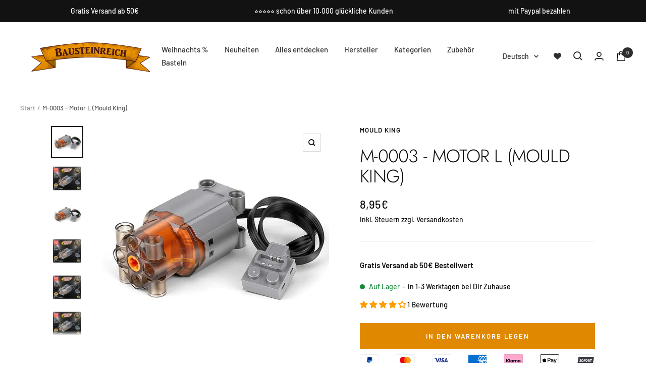

--- FILE ---
content_type: image/svg+xml
request_url: https://www.bausteinreich.de/cdn/shop/files/kompatibel_180x.svg?v=1677652386
body_size: 260
content:
<?xml version="1.0" encoding="UTF-8"?>
<svg id="Ebene_2" data-name="Ebene 2" xmlns="http://www.w3.org/2000/svg" xmlns:xlink="http://www.w3.org/1999/xlink" viewBox="0 0 153.76 68.4">
  <defs>
    <style>
      .cls-1 {
        fill: url(#Vignette_noire_trŤs_adoucie-15);
      }

      .cls-2 {
        fill: url(#Vignette_noire_trŤs_adoucie-16);
      }

      .cls-3 {
        fill: url(#Vignette_noire_trŤs_adoucie-13);
      }

      .cls-4 {
        fill: url(#Vignette_noire_trŤs_adoucie-14);
      }

      .cls-5 {
        fill: url(#Vignette_noire_trŤs_adoucie-17);
      }

      .cls-6 {
        fill: url(#Vignette_noire_trŤs_adoucie-12);
      }

      .cls-7 {
        fill: url(#Vignette_noire_trŤs_adoucie-10);
      }

      .cls-8 {
        fill: url(#Vignette_noire_trŤs_adoucie-11);
      }

      .cls-9 {
        fill: url(#Vignette_noire_trŤs_adoucie);
      }

      .cls-10 {
        fill: url(#Vignette_noire_trŤs_adoucie-5);
      }

      .cls-11 {
        fill: url(#Vignette_noire_trŤs_adoucie-8);
      }

      .cls-12 {
        fill: url(#Vignette_noire_trŤs_adoucie-7);
      }

      .cls-13 {
        fill: url(#Vignette_noire_trŤs_adoucie-4);
      }

      .cls-14 {
        fill: url(#Vignette_noire_trŤs_adoucie-3);
      }

      .cls-15 {
        fill: url(#Vignette_noire_trŤs_adoucie-2);
      }

      .cls-16 {
        fill: url(#Vignette_noire_trŤs_adoucie-6);
      }

      .cls-17 {
        fill: url(#Vignette_noire_trŤs_adoucie-9);
      }
    </style>
    <radialGradient id="Vignette_noire_trŤs_adoucie" data-name="Vignette noire trŤs adoucie" cx="56.27" cy="51.94" fx="56.27" fy="51.94" r="16.38" gradientUnits="userSpaceOnUse">
      <stop offset=".57" stop-color="#161412"/>
      <stop offset=".8" stop-color="#161412"/>
      <stop offset="1" stop-color="#161412"/>
    </radialGradient>
    <radialGradient id="Vignette_noire_trŤs_adoucie-2" data-name="Vignette noire trŤs adoucie" cx="47.29" cy="34.78" fx="47.29" fy="34.78" r="4.16" xlink:href="#Vignette_noire_trŤs_adoucie"/>
    <radialGradient id="Vignette_noire_trŤs_adoucie-3" data-name="Vignette noire trŤs adoucie" cx="98.52" fx="98.52" r="16.38" xlink:href="#Vignette_noire_trŤs_adoucie"/>
    <radialGradient id="Vignette_noire_trŤs_adoucie-4" data-name="Vignette noire trŤs adoucie" cx="107.5" cy="34.78" fx="107.5" fy="34.78" r="4.16" xlink:href="#Vignette_noire_trŤs_adoucie"/>
    <radialGradient id="Vignette_noire_trŤs_adoucie-5" data-name="Vignette noire trŤs adoucie" cx="77.4" cy="25.63" fx="77.4" fy="25.63" r="16.92" xlink:href="#Vignette_noire_trŤs_adoucie"/>
    <radialGradient id="Vignette_noire_trŤs_adoucie-6" data-name="Vignette noire trŤs adoucie" cx="68.01" cy="8.47" fx="68.01" fy="8.47" r="4.31" xlink:href="#Vignette_noire_trŤs_adoucie"/>
    <radialGradient id="Vignette_noire_trŤs_adoucie-7" data-name="Vignette noire trŤs adoucie" cx="86.78" cy="8.47" fx="86.78" fy="8.47" r="4.31" xlink:href="#Vignette_noire_trŤs_adoucie"/>
    <radialGradient id="Vignette_noire_trŤs_adoucie-8" data-name="Vignette noire trŤs adoucie" cx="202.24" cy="-161.71" fx="202.24" fy="-161.71" r="9.11" gradientTransform="translate(-20.72 -168.26) rotate(90)" xlink:href="#Vignette_noire_trŤs_adoucie"/>
    <radialGradient id="Vignette_noire_trŤs_adoucie-9" data-name="Vignette noire trŤs adoucie" cx="229.09" cy="-152.81" fx="229.09" fy="-152.81" r="9.49" gradientTransform="translate(-20.72 -168.26) rotate(90)" xlink:href="#Vignette_noire_trŤs_adoucie"/>
    <radialGradient id="Vignette_noire_trŤs_adoucie-10" data-name="Vignette noire trŤs adoucie" cx="175.83" cy="-152.81" fx="175.83" fy="-152.81" r="9.49" gradientTransform="translate(-20.72 -168.26) rotate(90)" xlink:href="#Vignette_noire_trŤs_adoucie"/>
    <radialGradient id="Vignette_noire_trŤs_adoucie-11" data-name="Vignette noire trŤs adoucie" cx="190.81" cy="-152.81" fx="190.81" fy="-152.81" r="4.87" gradientTransform="translate(-20.72 -168.26) rotate(90)" xlink:href="#Vignette_noire_trŤs_adoucie"/>
    <radialGradient id="Vignette_noire_trŤs_adoucie-12" data-name="Vignette noire trŤs adoucie" cx="214.11" cy="-152.81" fx="214.11" fy="-152.81" r="4.87" gradientTransform="translate(-20.72 -168.26) rotate(90)" xlink:href="#Vignette_noire_trŤs_adoucie"/>
    <radialGradient id="Vignette_noire_trŤs_adoucie-13" data-name="Vignette noire trŤs adoucie" cx="202.68" cy="-33.48" fx="202.68" fy="-33.48" r="9.11" gradientTransform="translate(-20.72 -168.26) rotate(90)" xlink:href="#Vignette_noire_trŤs_adoucie"/>
    <radialGradient id="Vignette_noire_trŤs_adoucie-14" data-name="Vignette noire trŤs adoucie" cx="175.83" cy="-42.39" fx="175.83" fy="-42.39" r="9.49" gradientTransform="translate(-20.72 -168.26) rotate(90)" xlink:href="#Vignette_noire_trŤs_adoucie"/>
    <radialGradient id="Vignette_noire_trŤs_adoucie-15" data-name="Vignette noire trŤs adoucie" cx="229.09" cy="-42.39" fx="229.09" fy="-42.39" r="9.49" gradientTransform="translate(-20.72 -168.26) rotate(90)" xlink:href="#Vignette_noire_trŤs_adoucie"/>
    <radialGradient id="Vignette_noire_trŤs_adoucie-16" data-name="Vignette noire trŤs adoucie" cx="214.11" cy="-42.39" fx="214.11" fy="-42.39" r="4.87" gradientTransform="translate(-20.72 -168.26) rotate(90)" xlink:href="#Vignette_noire_trŤs_adoucie"/>
    <radialGradient id="Vignette_noire_trŤs_adoucie-17" data-name="Vignette noire trŤs adoucie" cx="190.81" cy="-42.39" fx="190.81" fy="-42.39" r="4.87" gradientTransform="translate(-20.72 -168.26) rotate(90)" xlink:href="#Vignette_noire_trŤs_adoucie"/>
  </defs>
  <g id="Calque_1" data-name="Calque 1">
    <g>
      <g>
        <g>
          <rect class="cls-9" x="36.56" y="39.78" width="39.43" height="24.33" rx="1.92" ry="1.92"/>
          <path class="cls-15" d="m52.43,37.66v-3.84c0-1.06-.86-1.92-1.92-1.92h-6.43c-1.06,0-1.92.86-1.92,1.92v3.84h10.27Z"/>
        </g>
        <g>
          <path class="cls-14" d="m80.73,39.78h35.59c1.06,0,1.92.86,1.92,1.92v20.49c0,1.06-.86,1.92-1.92,1.92h-35.59c-1.06,0-1.92-.86-1.92-1.92v-20.49c0-1.06.86-1.92,1.92-1.92Z"/>
          <path class="cls-13" d="m112.64,37.66v-3.84c0-1.06-.86-1.92-1.92-1.92h-6.43c-1.06,0-1.92.86-1.92,1.92v3.84h10.27Z"/>
        </g>
        <g>
          <path class="cls-10" d="m98.01,35.87c0,1.06-.9,1.92-2.01,1.92h-37.21c-1.11,0-2.01-.86-2.01-1.92V15.39c0-1.06.9-1.92,2.01-1.92h37.21c1.11,0,2.01.86,2.01,1.92v20.49Z"/>
          <g>
            <path class="cls-16" d="m73.38,11.35v-3.84c0-1.06-.9-1.92-2.01-1.92h-6.73c-1.11,0-2.01.86-2.01,1.92v3.84h10.74Z"/>
            <path class="cls-12" d="m92.16,11.35v-3.84c0-1.06-.9-1.92-2.01-1.92h-6.73c-1.11,0-2.01.86-2.01,1.92v3.84h10.74Z"/>
          </g>
        </g>
      </g>
      <g>
        <rect class="cls-11" x="128.23" y="32.27" width="25.53" height="3.43" rx="1.72" ry="1.72"/>
        <path class="cls-17" d="m121.26,54.07h0c-.5.8-.26,1.86.55,2.36l18.74,11.71c.8.5,1.86.26,2.36-.55h0c.5-.8.26-1.86-.55-2.36l-18.74-11.71c-.8-.5-1.86-.26-2.36.55Z"/>
        <path class="cls-7" d="m121.81,11.97c-.8.5-1.05,1.56-.55,2.36h0c.5.8,1.56,1.05,2.36.55l18.74-11.71c.8-.5,1.05-1.56.55-2.36h0c-.5-.8-1.56-1.05-2.36-.55l-18.74,11.71Z"/>
        <path class="cls-8" d="m127.13,22.19c-.91.26-1.44,1.21-1.18,2.12h0c.26.91,1.21,1.44,2.12,1.18l8.97-2.57c.91-.26,1.44-1.21,1.18-2.12h0c-.26-.91-1.21-1.44-2.12-1.18l-8.97,2.57Z"/>
        <path class="cls-6" d="m125.95,44.09h0c-.26.91.27,1.86,1.18,2.12l8.97,2.57c.91.26,1.86-.27,2.12-1.18h0c.26-.91-.27-1.86-1.18-2.12l-8.97-2.57c-.91-.26-1.86.27-2.12,1.18Z"/>
        <rect class="cls-3" x="0" y="32.71" width="25.53" height="3.43" rx="1.72" ry="1.72"/>
        <path class="cls-4" d="m32.5,14.34h0c.5-.8.26-1.86-.55-2.36L13.21.26c-.8-.5-1.86-.26-2.36.55h0c-.5.8-.26,1.86.55,2.36l18.74,11.71c.8.5,1.86.26,2.36-.55Z"/>
        <path class="cls-1" d="m31.95,56.43c.8-.5,1.05-1.56.55-2.36h0c-.5-.8-1.56-1.05-2.36-.55l-18.74,11.71c-.8.5-1.05,1.56-.55,2.36h0c.5.8,1.56,1.05,2.36.55l18.74-11.71Z"/>
        <path class="cls-2" d="m26.63,46.21c.91-.26,1.44-1.21,1.18-2.12h0c-.26-.91-1.21-1.44-2.12-1.18l-8.97,2.57c-.91.26-1.44,1.21-1.18,2.12h0c.26.91,1.21,1.44,2.12,1.18l8.97-2.57Z"/>
        <path class="cls-5" d="m27.81,24.31h0c.26-.91-.27-1.86-1.18-2.12l-8.97-2.57c-.91-.26-1.86.27-2.12,1.18h0c-.26.91.27,1.86,1.18,2.12l8.97,2.57c.91.26,1.86-.27,2.12-1.18Z"/>
      </g>
    </g>
  </g>
</svg>

--- FILE ---
content_type: image/svg+xml
request_url: https://www.bausteinreich.de/cdn/shop/files/Praezision_80x.svg?v=1677652430
body_size: 7
content:
<?xml version="1.0" encoding="UTF-8"?>
<svg id="Ebene_2" data-name="Ebene 2" xmlns="http://www.w3.org/2000/svg" xmlns:xlink="http://www.w3.org/1999/xlink" viewBox="0 0 107.53 113.49">
  <defs>
    <style>
      .cls-1 {
        fill: url(#Vignette_noire_trŤs_adoucie);
      }

      .cls-2 {
        fill: url(#Vignette_noire_trŤs_adoucie-4);
      }

      .cls-3 {
        fill: url(#Vignette_noire_trŤs_adoucie-3);
      }

      .cls-4 {
        fill: url(#Vignette_noire_trŤs_adoucie-2);
      }
    </style>
    <radialGradient id="Vignette_noire_trŤs_adoucie" data-name="Vignette noire trŤs adoucie" cx="53.77" cy="56.75" fx="53.77" fy="56.75" r="55.28" gradientUnits="userSpaceOnUse">
      <stop offset=".57" stop-color="#161412"/>
      <stop offset=".8" stop-color="#161412"/>
      <stop offset="1" stop-color="#161412"/>
    </radialGradient>
    <radialGradient id="Vignette_noire_trŤs_adoucie-2" data-name="Vignette noire trŤs adoucie" cx="58.8" cy="68.35" fx="58.8" fy="68.35" r="25.77" xlink:href="#Vignette_noire_trŤs_adoucie"/>
    <radialGradient id="Vignette_noire_trŤs_adoucie-3" data-name="Vignette noire trŤs adoucie" cx="44.51" cy="42.23" fx="44.51" fy="42.23" r="6.56" xlink:href="#Vignette_noire_trŤs_adoucie"/>
    <radialGradient id="Vignette_noire_trŤs_adoucie-4" data-name="Vignette noire trŤs adoucie" cx="73.09" cy="42.23" fx="73.09" fy="42.23" r="6.56" xlink:href="#Vignette_noire_trŤs_adoucie"/>
  </defs>
  <g id="Calque_1" data-name="Calque 1">
    <g>
      <g id="_73_scale_3d_printing_layer" data-name="73, scale, 3d, printing, layer">
        <path class="cls-1" d="m18.57,96.3c-.69,0-1.38-.69-1.38-1.38V12.38L0,0v21.55h7.11c.69,0,1.38.69,1.38,1.38s-.69,1.38-1.38,1.38H0v5.96h4.36c.69,0,1.38.69,1.38,1.38s-.69,1.38-1.38,1.38H0v5.73h7.11c.69,0,1.38.69,1.38,1.38s-.46,1.6-1.38,1.6H0v5.73h4.36c.69,0,1.38.69,1.38,1.38s-.69,1.38-1.38,1.38H0v5.73h7.11c.69,0,1.38.69,1.38,1.38s-.69,1.38-1.38,1.38H0v5.96h4.36c.69,0,1.38.69,1.38,1.38s-.69,1.38-1.38,1.38H0v5.73h7.11c.69,0,1.38.69,1.38,1.38s-.46,1.61-1.38,1.61H0v5.73h4.36c.69,0,1.38.69,1.38,1.38s-.69,1.38-1.38,1.38H0v5.73h7.11c.69,0,1.38.69,1.38,1.38s-.69,1.38-1.38,1.38H0v5.96h4.36c.69,0,1.38.69,1.38,1.38s-.69,1.38-1.38,1.38H0v11.46h8.71v-4.36c0-.69.69-1.38,1.38-1.38s1.38.69,1.38,1.6v4.36h5.73v-7.11c0-.69.69-1.38,1.38-1.38s1.38.69,1.38,1.38v7.11h5.73v-4.36c0-.69.69-1.38,1.38-1.38s1.38.69,1.38,1.38v4.36h5.96v-7.11c0-.69.69-1.38,1.38-1.38s1.38.69,1.38,1.38v7.11h5.73v-4.36c0-.69.69-1.38,1.38-1.38s1.6.46,1.6,1.38v4.36h5.73v-7.11c0-.69.69-1.38,1.38-1.38s1.38.69,1.38,1.38v7.11h5.73v-4.36c0-.69.69-1.38,1.38-1.38s1.38.69,1.38,1.38v4.36h5.96v-7.11c0-.69.69-1.38,1.38-1.38s1.38.69,1.38,1.38v7.11h5.73v-4.36c0-.69.69-1.38,1.38-1.38s1.61.46,1.61,1.38v4.36h5.73v-7.11c0-.69.69-1.38,1.38-1.38s1.38.69,1.38,1.38v7.11h18.8l-12.38-17.2H18.57Z"/>
      </g>
      <g>
        <path class="cls-4" d="m90.19,83.94c0,1.61-1.37,2.92-3.06,2.92H30.48c-1.69,0-3.06-1.31-3.06-2.92v-31.19c0-1.61,1.37-2.92,3.06-2.92h56.65c1.69,0,3.06,1.31,3.06,2.92v31.19Z"/>
        <g>
          <path class="cls-3" d="m52.69,46.61v-5.85c0-1.61-1.37-2.92-3.06-2.92h-10.24c-1.69,0-3.06,1.31-3.06,2.92v5.85h16.35Z"/>
          <path class="cls-2" d="m81.27,46.61v-5.85c0-1.61-1.37-2.92-3.06-2.92h-10.24c-1.69,0-3.06,1.31-3.06,2.92v5.85h16.35Z"/>
        </g>
      </g>
    </g>
  </g>
</svg>

--- FILE ---
content_type: text/javascript; charset=utf-8
request_url: https://www.bausteinreich.de/products/m-0003-motor-l-mould-king.js
body_size: 608
content:
{"id":8996138057995,"title":"M-0003 - Motor L (Mould King)","handle":"m-0003-motor-l-mould-king","description":"\u003cdiv\u003e \u003c\/div\u003e\u003cdiv\u003eHersteller: Guangdong Yuxing Technology Industrial Co., Ltd, Chenghai District, Shanghua Town, Dutou Industrial Zone, Dupu Section 515800, Shantou City, Guangdong Province,  China, 3951705764@qq.com\u003c\/div\u003e\u003cdiv\u003eImporteur: Lonestar-Bricks GmbH, Wittenauer Strasse 72-74, 13435 Berlin, gprs@lonestar-bricks.de\u003c\/div\u003e","published_at":"2025-06-26T22:56:32+02:00","created_at":"2025-01-15T09:08:09+01:00","vendor":"Mould King","type":"","tags":[],"price":895,"price_min":895,"price_max":895,"available":true,"price_varies":false,"compare_at_price":895,"compare_at_price_min":895,"compare_at_price_max":895,"compare_at_price_varies":false,"variants":[{"id":46459025129739,"title":"Default Title","option1":"Default Title","option2":null,"option3":null,"sku":"M-0003","requires_shipping":true,"taxable":true,"featured_image":null,"available":true,"name":"M-0003 - Motor L (Mould King)","public_title":null,"options":["Default Title"],"price":895,"weight":60,"compare_at_price":895,"inventory_management":"shopify","barcode":"6972316263032","requires_selling_plan":false,"selling_plan_allocations":[]}],"images":["\/\/cdn.shopify.com\/s\/files\/1\/0591\/8438\/2132\/files\/m0003-mould-king-l-motor-klemmbausteine-wz-2jpg.jpg?v=1743255735","\/\/cdn.shopify.com\/s\/files\/1\/0591\/8438\/2132\/files\/m0003-mould-king-l-motor-klemmbausteine-wz-1jpg.jpg?v=1744137958","\/\/cdn.shopify.com\/s\/files\/1\/0591\/8438\/2132\/files\/m0003-mould-king-l-motor-klemmbausteine-wz-2jpg-52681.jpg?v=1744137958","\/\/cdn.shopify.com\/s\/files\/1\/0591\/8438\/2132\/files\/m0003-mould-king-l-motor-klemmbausteine-wz-1jpg-52678.jpg?v=1744137958","\/\/cdn.shopify.com\/s\/files\/1\/0591\/8438\/2132\/files\/m0003-mould-king-l-motor-klemmbausteine-1jpg.jpg?v=1744137958","\/\/cdn.shopify.com\/s\/files\/1\/0591\/8438\/2132\/files\/m0003-mould-king-l-motor-klemmbausteine-1jpg-52878.jpg?v=1744137965"],"featured_image":"\/\/cdn.shopify.com\/s\/files\/1\/0591\/8438\/2132\/files\/m0003-mould-king-l-motor-klemmbausteine-wz-2jpg.jpg?v=1743255735","options":[{"name":"Title","position":1,"values":["Default Title"]}],"url":"\/products\/m-0003-motor-l-mould-king","media":[{"alt":null,"id":42729882452235,"position":1,"preview_image":{"aspect_ratio":1.0,"height":2048,"width":2048,"src":"https:\/\/cdn.shopify.com\/s\/files\/1\/0591\/8438\/2132\/files\/m0003-mould-king-l-motor-klemmbausteine-wz-2jpg.jpg?v=1743255735"},"aspect_ratio":1.0,"height":2048,"media_type":"image","src":"https:\/\/cdn.shopify.com\/s\/files\/1\/0591\/8438\/2132\/files\/m0003-mould-king-l-motor-klemmbausteine-wz-2jpg.jpg?v=1743255735","width":2048},{"alt":null,"id":42729882583307,"position":2,"preview_image":{"aspect_ratio":1.0,"height":2048,"width":2048,"src":"https:\/\/cdn.shopify.com\/s\/files\/1\/0591\/8438\/2132\/files\/m0003-mould-king-l-motor-klemmbausteine-wz-1jpg.jpg?v=1744137958"},"aspect_ratio":1.0,"height":2048,"media_type":"image","src":"https:\/\/cdn.shopify.com\/s\/files\/1\/0591\/8438\/2132\/files\/m0003-mould-king-l-motor-klemmbausteine-wz-1jpg.jpg?v=1744137958","width":2048},{"alt":null,"id":44084668989707,"position":3,"preview_image":{"aspect_ratio":1.0,"height":2048,"width":2048,"src":"https:\/\/cdn.shopify.com\/s\/files\/1\/0591\/8438\/2132\/files\/m0003-mould-king-l-motor-klemmbausteine-wz-2jpg-52681.jpg?v=1744137958"},"aspect_ratio":1.0,"height":2048,"media_type":"image","src":"https:\/\/cdn.shopify.com\/s\/files\/1\/0591\/8438\/2132\/files\/m0003-mould-king-l-motor-klemmbausteine-wz-2jpg-52681.jpg?v=1744137958","width":2048},{"alt":null,"id":44084669579531,"position":4,"preview_image":{"aspect_ratio":1.0,"height":2048,"width":2048,"src":"https:\/\/cdn.shopify.com\/s\/files\/1\/0591\/8438\/2132\/files\/m0003-mould-king-l-motor-klemmbausteine-wz-1jpg-52678.jpg?v=1744137958"},"aspect_ratio":1.0,"height":2048,"media_type":"image","src":"https:\/\/cdn.shopify.com\/s\/files\/1\/0591\/8438\/2132\/files\/m0003-mould-king-l-motor-klemmbausteine-wz-1jpg-52678.jpg?v=1744137958","width":2048},{"alt":null,"id":42729882616075,"position":5,"preview_image":{"aspect_ratio":1.0,"height":2048,"width":2048,"src":"https:\/\/cdn.shopify.com\/s\/files\/1\/0591\/8438\/2132\/files\/m0003-mould-king-l-motor-klemmbausteine-1jpg.jpg?v=1744137958"},"aspect_ratio":1.0,"height":2048,"media_type":"image","src":"https:\/\/cdn.shopify.com\/s\/files\/1\/0591\/8438\/2132\/files\/m0003-mould-king-l-motor-klemmbausteine-1jpg.jpg?v=1744137958","width":2048},{"alt":null,"id":44084671480075,"position":6,"preview_image":{"aspect_ratio":1.0,"height":2048,"width":2048,"src":"https:\/\/cdn.shopify.com\/s\/files\/1\/0591\/8438\/2132\/files\/m0003-mould-king-l-motor-klemmbausteine-1jpg-52878.jpg?v=1744137965"},"aspect_ratio":1.0,"height":2048,"media_type":"image","src":"https:\/\/cdn.shopify.com\/s\/files\/1\/0591\/8438\/2132\/files\/m0003-mould-king-l-motor-klemmbausteine-1jpg-52878.jpg?v=1744137965","width":2048}],"requires_selling_plan":false,"selling_plan_groups":[]}

--- FILE ---
content_type: image/svg+xml
request_url: https://www.bausteinreich.de/cdn/shop/files/Element_7_80x.svg?v=1677618805
body_size: 450
content:
<?xml version="1.0" encoding="UTF-8"?>
<svg id="Ebene_2" data-name="Ebene 2" xmlns="http://www.w3.org/2000/svg" xmlns:xlink="http://www.w3.org/1999/xlink" viewBox="0 0 129.4 128.76">
  <defs>
    <style>
      .cls-1 {
        fill: url(#Vignette_noire_trŤs_adoucie);
      }

      .cls-2 {
        fill: url(#Vignette_noire_trŤs_adoucie-5);
      }

      .cls-3 {
        fill: url(#Vignette_noire_trŤs_adoucie-4);
      }

      .cls-4 {
        fill: url(#Vignette_noire_trŤs_adoucie-3);
      }

      .cls-5 {
        fill: url(#Vignette_noire_trŤs_adoucie-2);
      }
    </style>
    <radialGradient id="Vignette_noire_trŤs_adoucie" data-name="Vignette noire trŤs adoucie" cx="101.44" cy="85.26" fx="101.44" fy="85.26" r="36.57" gradientUnits="userSpaceOnUse">
      <stop offset=".57" stop-color="#161412"/>
      <stop offset=".8" stop-color="#161412"/>
      <stop offset="1" stop-color="#161412"/>
    </radialGradient>
    <radialGradient id="Vignette_noire_trŤs_adoucie-2" data-name="Vignette noire trŤs adoucie" cx="27.96" fx="27.96" r="36.57" xlink:href="#Vignette_noire_trŤs_adoucie"/>
    <radialGradient id="Vignette_noire_trŤs_adoucie-3" data-name="Vignette noire trŤs adoucie" cx="36.65" cy="78.03" fx="36.65" fy="78.03" r="38.75" xlink:href="#Vignette_noire_trŤs_adoucie"/>
    <radialGradient id="Vignette_noire_trŤs_adoucie-4" data-name="Vignette noire trŤs adoucie" cx="92.75" cy="78.03" fx="92.75" fy="78.03" r="38.75" xlink:href="#Vignette_noire_trŤs_adoucie"/>
    <radialGradient id="Vignette_noire_trŤs_adoucie-5" data-name="Vignette noire trŤs adoucie" cx="64.7" cy="30" fx="64.7" fy="30" r="30" xlink:href="#Vignette_noire_trŤs_adoucie"/>
  </defs>
  <g id="Calque_1" data-name="Calque 1">
    <g>
      <path class="cls-1" d="m123.4,41.76v80.49l-5.47-.52s-3.6-.33-8.78-.33c-6.19,0-12.16.47-17.28,1.35-6.9,1.19-13.66,3.83-18.39,6h55.93V41.76h-6Z"/>
      <path class="cls-5" d="m6,41.76v80.49l5.47-.52s3.6-.33,8.78-.33c6.19,0,12.16.47,17.28,1.35,6.9,1.19,13.66,3.83,18.39,6H0V41.76h6Z"/>
      <path class="cls-4" d="m54.8,65l-.39-8.92c-.34-.11-.69-.24-1.03-.37l-4.94,4.55c1.83.57,3.65,1.18,5.46,1.86l-1.77,4.68c-4.04-1.53-8.14-2.75-12.2-3.65-5.33-1.18-11.73-1.9-19.01-2.15l.17-5c7.58.26,14.28,1.02,19.91,2.27.67.15,1.35.32,2.02.49l-10.48-10.53.89-.96c-3.8-.52-7.99-.86-12.52-1.02l.17-5c6.09.21,11.6.75,16.45,1.6l1.46-1.57c-.14-.35-.28-.71-.41-1.08l-8.88-.4v-9.57c-10.06-.91-18.8-.46-18.8-.46v87s13.69-1.29,27.38,1.07c10.07,1.74,19.71,6.28,24.12,8.57v-61.41h-7.61Zm-2.68,46.05c-4.04-1.53-8.14-2.75-12.2-3.65-5.33-1.18-11.73-1.9-19.01-2.15l.17-5c7.58.26,14.28,1.02,19.91,2.27,4.29.95,8.62,2.25,12.88,3.85l-1.77,4.68Zm0-14.75c-4.04-1.53-8.14-2.75-12.2-3.65-5.33-1.18-11.73-1.9-19.01-2.15l.17-5c7.58.26,14.28,1.02,19.91,2.27,4.29.95,8.62,2.25,12.88,3.85l-1.77,4.68Zm0-14.75c-4.04-1.53-8.14-2.75-12.2-3.65-5.33-1.18-11.73-1.9-19.01-2.15l.17-5c7.58.26,14.28,1.02,19.91,2.27,4.29.95,8.62,2.25,12.88,3.85l-1.77,4.68Z"/>
      <path class="cls-3" d="m99.7,30.22v9.58l-9.02.4c-.11.34-.24.69-.37,1.03l1.49,1.62c4.87-.85,10.4-1.4,16.51-1.61l.17,5c-4.57.16-8.79.5-12.62,1.03l.87.95-10.67,10.61c.78-.19,1.56-.39,2.34-.56,5.63-1.25,12.33-2.01,19.91-2.27l.17,5c-7.28.25-13.67.98-19.01,2.15-4.06.9-8.16,2.13-12.2,3.65l-1.77-4.68c1.79-.67,3.58-1.28,5.39-1.84l-5.03-4.67c-.35.14-.71.28-1.07.41l-.41,8.98h-7.4v61.41c4.41-2.29,14.05-6.83,24.12-8.57,13.69-2.36,27.38-1.07,27.38-1.07V29.76s-8.74-.45-18.8.46Zm-10.22,77.17c-4.06.9-8.16,2.13-12.2,3.65l-1.77-4.68c4.26-1.61,8.59-2.91,12.88-3.85,5.63-1.25,12.33-2.01,19.91-2.27l.17,5c-7.28.25-13.67.98-19.01,2.15Zm0-14.75c-4.06.9-8.16,2.13-12.2,3.65l-1.77-4.68c4.26-1.61,8.59-2.91,12.88-3.85,5.63-1.25,12.33-2.01,19.91-2.27l.17,5c-7.28.25-13.67.98-19.01,2.15Zm0-14.75c-4.06.9-8.16,2.13-12.2,3.65l-1.77-4.68c4.26-1.61,8.59-2.91,12.88-3.85,5.63-1.25,12.33-2.01,19.91-2.27l.17,5c-7.28.25-13.67.98-19.01,2.15Z"/>
      <path class="cls-2" d="m94.7,35.02v-10.04l-7.87-.36c-.58-2.43-1.38-4.7-2.65-6.77l5.54-5.96-7.06-7.1-5.94,5.46c-2.06-1.27-4.33-1.92-6.76-2.49l-.34-7.77h-10.04l-.35,7.77c-2.43.58-4.71,1.38-6.77,2.65l-5.96-5.54-7.1,7.06,5.46,5.94c-1.27,2.07-1.92,4.34-2.49,6.77l-7.67.34v10.04l7.67.35c.58,2.43,1.38,4.71,2.65,6.78l-5.54,5.96,7.06,7.1,5.94-5.46c2.06,1.27,4.33,1.92,6.76,2.49l.34,7.77h10.04l.35-7.77c2.43-.58,4.71-1.38,6.77-2.65l5.96,5.54,7.1-7.06-5.46-5.94c1.27-2.06,1.92-4.33,2.49-6.76l7.87-.35Zm-30,8c-7.19,0-13.02-5.83-13.02-13.02s5.83-13.02,13.02-13.02,13.02,5.83,13.02,13.02-5.83,13.02-13.02,13.02Z"/>
    </g>
  </g>
</svg>

--- FILE ---
content_type: image/svg+xml
request_url: https://www.bausteinreich.de/cdn/shop/files/Berlin_100x.svg?v=1677618847
body_size: 177
content:
<?xml version="1.0" encoding="UTF-8"?>
<svg id="Ebene_2" data-name="Ebene 2" xmlns="http://www.w3.org/2000/svg" xmlns:xlink="http://www.w3.org/1999/xlink" viewBox="0 0 166.2 131.61">
  <defs>
    <style>
      .cls-1 {
        fill: url(#Vignette_noire_trŤs_adoucie);
      }

      .cls-2 {
        fill: url(#Vignette_noire_trŤs_adoucie-3);
      }

      .cls-3 {
        fill: url(#Vignette_noire_trŤs_adoucie-2);
      }
    </style>
    <radialGradient id="Vignette_noire_trŤs_adoucie" data-name="Vignette noire trŤs adoucie" cx="83.1" cy="27.26" fx="83.1" fy="27.26" r="59.63" gradientUnits="userSpaceOnUse">
      <stop offset=".57" stop-color="#161412"/>
      <stop offset=".8" stop-color="#161412"/>
      <stop offset="1" stop-color="#161412"/>
    </radialGradient>
    <radialGradient id="Vignette_noire_trŤs_adoucie-2" data-name="Vignette noire trŤs adoucie" cx="83.1" cy="59.29" fx="83.1" fy="59.29" r="51.96" xlink:href="#Vignette_noire_trŤs_adoucie"/>
    <radialGradient id="Vignette_noire_trŤs_adoucie-3" data-name="Vignette noire trŤs adoucie" cx="83.1" cy="97.84" fx="83.1" fy="97.84" r="63.43" xlink:href="#Vignette_noire_trŤs_adoucie"/>
  </defs>
  <g id="Calque_1" data-name="Calque 1">
    <g>
      <path class="cls-1" d="m4.63,51.84h1.53v1.61c0,.58.48,1.06,1.06,1.06h151.76c.58,0,1.06-.48,1.06-1.06v-1.61h1.53c.73,0,1.33-.6,1.33-1.33h0c0-.73-.6-1.33-1.33-1.33h-5.06v-8.73h-50.77c-.38,0-.7-.31-.7-.7s.31-.7.7-.7h51.33c.73,0,1.33-.6,1.33-1.33h0c0-.74-.6-1.34-1.33-1.34h-52.03v-1.66c0-.89-.73-1.61-1.61-1.61h-8.8c.43-.38.78-.8,1.02-1.24l.15-.28c3.23-5.86,2.59,2.34,3.94-.78l.49-1.14c.89-2.05.4-4.01-.14-5.68-.44-1.35-1.04-2.71.06-2.22,1.95.87,1.09-4.1,1.06-4.12-3.26-.96-3.65,5.91-7.23,6.65-3.06.64-3.63-1.04-3.54-3.4.01-.31.68-1.14.6-2.14-.11-1.42-1.12-2.91-2.31-1.52l-.2.23c-1.33.99-.6-.31-.52-1.74.08-1.37-.48-2.88-2.68-1.77-.21-.11-.21-.07-.23-.3-.1-.97-.71-1.55-1.43-1.74v-2.96c1.01-.25,1.75-1.16,1.75-2.24s-.72-1.95-1.69-2.22c.21-.55.51-.65.82-.81,1.1-.57,2.74-3.34,2.26-3.68-.17-.12-1.84.53-2.1.74-.38.3-.32.74-.5,1.21-.15.4-.35.39-.54.24v-.68c0-.31-.25-.56-.56-.56s-.56.25-.56.56v.68c-.19.15-.39.17-.54-.24-.18-.47-.12-.9-.5-1.21-.26-.21-1.93-.86-2.1-.74-.48.34,1.16,3.12,2.26,3.68.31.16.61.26.82.81-.98.27-1.69,1.16-1.69,2.22,0,1.08.75,1.99,1.75,2.24v2.96c-.72.2-1.33.77-1.43,1.74-.02.23-.02.18-.23.3-2.21-1.11-2.76.4-2.68,1.77.08,1.43.81,2.73-.52,1.74l-.2-.23c-1.19-1.39-2.2.11-2.31,1.52-.08,1,.59,1.83.6,2.14.09,2.36-.48,4.03-3.54,3.4-3.58-.74-3.97-7.61-7.23-6.65-.04.01-.89,4.98,1.06,4.12,1.1-.49.49.87.06,2.22-.54,1.67-1.03,3.62-.14,5.68l.49,1.14c1.35,3.12.7-5.08,3.94.78l.15.28c.24.44.59.85,1.02,1.24h-8.8c-.89,0-1.61.73-1.61,1.61v1.66H9.14c-.73,0-1.33.6-1.33,1.33h0c0,.73.6,1.33,1.33,1.33h51.33c.38,0,.7.31.7.7h0c0,.38-.31.7-.7.7H9.69v8.73h-5.06c-.73,0-1.33.6-1.33,1.33h0c0,.74.6,1.33,1.33,1.33ZM81.87,6.73c0-.68.55-1.22,1.22-1.22s1.22.55,1.22,1.22-.55,1.22-1.22,1.22-1.22-.55-1.22-1.22Z"/>
      <rect class="cls-3" x="9.69" y="55.91" width="146.81" height="6.77"/>
      <path class="cls-2" d="m157.92,127.83l-1.67-60.75c.37,0,.67-.3.67-.67h.92v-2.33h-10.12v2.33h.92c0,.37.3.67.67.67h0l-1.67,60.75h-15.87l-1.66-60.75c.37,0,.67-.3.67-.67h.92v-2.33h-10.12v2.33h.92c0,.37.3.67.67.67l-1.66,60.75h-15.87l-1.67-60.75c.37,0,.67-.3.67-.67h.92v-2.33h-10.12v2.33h.92c0,.37.3.67.67.67h0l-1.66,60.75h-24.53l-1.66-60.75c.37,0,.67-.3.67-.67h.92v-2.33h-10.12v2.33h.92c0,.37.3.67.67.67l-1.66,60.75h-15.87l-1.66-60.75c.37,0,.67-.3.67-.67h.92v-2.33h-10.12v2.33h.92c0,.37.3.67.67.67l-1.66,60.75h-15.87l-1.67-60.75c.37,0,.67-.3.67-.67h.92v-2.33h-10.12v2.33h.92c0,.37.3.67.67.67l-1.66,60.75H1.89c-1.05,0-1.89.85-1.89,1.89h0c0,1.05.85,1.89,1.89,1.89h162.41c1.05,0,1.89-.85,1.89-1.89h0c0-1.05-.85-1.89-1.89-1.89h-6.38Z"/>
    </g>
  </g>
</svg>